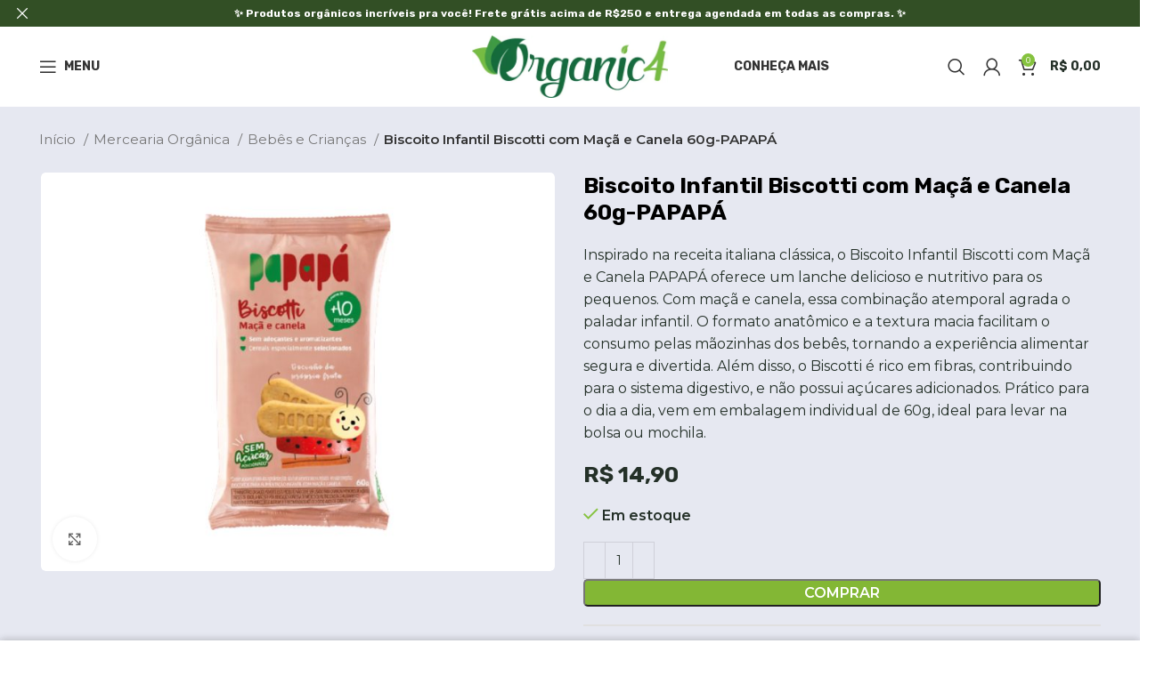

--- FILE ---
content_type: text/css
request_url: https://organic4.com.br/wp-content/plugins/wallet-system-for-woocommerce/public/css/wps-public.css?ver=2.5.0
body_size: 2339
content:
/*----------  Font Size Variable  ----------*/


/*=====  End of Typography Variable and Declaration  ======*/


/* Placeholders */


/* Mixins */


/* SCSS Functions */


/* Enter Your Global CSS here */

* {
  box-sizing: border-box;
}

*:after,
*:before {
  box-sizing: border-box;
}

html,
body {
  font-size: 16px;
  margin: 0;
  padding: 0;
}

h1,
h2,
h3 {
  margin: 0;
}

a {
  text-decoration: none;
}

a:hover,
a:active,
a:focus {
  text-decoration: none;
  outline: none;
  color: none;
  box-shadow: none;
}

ul {
  margin: 0;
}

.wps-info-img {
  display: inline-block;
  margin-right: 6px;
  margin-top: -3px;
  max-width: 15px;
}


/* Enter Button Global CSS Here */

input[type=submit].wps-btn__filled {
  padding: 10px 25px;
  border-radius: 6px;
  background-color: #483DE0;
  color: #fff;
  font-size: 15px;
  font-weight: 700;
  line-height: 1.5;
  transition: all 0.3s linear;
  border: 1px solid #483de0;
  min-height: 30px;
  cursor: pointer;
}

input[type=submit].wps-btn__filled:hover {
  border-color: #483DE0;
  color: #483DE0;
  background-color: #fff;
}

@media screen and (min-width: 992px) {
  input[type=submit].wps-btn__filled {
      padding: 10px 54px;
      border-radius: 8px;
  }
}


/* Header CSS */


/* Footer CSS */


/* Navigation CSS */


/* Sidebar CSS */


/* About page css */


/* Home Page CSS */


/*====================================
=            Tabs Section            =
====================================*/

.wps_wcb_wallet_display_wrapper a:hover,
.wps_wcb_wallet_display_wrapper a:active,
.wps_wcb_wallet_display_wrapper a:focus {
  outline: none!important;
}

.wps_wcb_wallet_balance_container {
  position: relative;
  padding: 10px 12px;
  border-radius: 6px;
  background-color: #483DE0;
}

.wps_wcb_wallet_display_wrapper_with_qr .wps_wcb_wallet_balance_container h4 {
  margin: 0 0 4px;
  font-size: 13px;
  font-weight: 400;
  line-height: 1.25;
  color: #fff;
}

.wps_wcb_wallet_balance_container p {
  margin: 0;
}

.wps_wcb_wallet_balance_container .woocommerce-Price-amount {
  font-size: 28px;
  line-height: 1.5;
  font-weight: 400;
  color: #fff;
}

.wps_wcb_content_template ul.tabs,
.wps_wcb_content_template ul.tabs:last-child {
  padding: 0;
  margin: 28px 0;
  display: grid;
  grid-template-columns: 1fr 1fr 1fr;
  background-color: #F6F5FD;
  border-radius: 6px;
  text-align: center;
}

.wps_wcb_content_template ul.tabs li {
  list-style: none;
  margin: 0;
}

.wps_wcb_content_template ul.tabs li h3 {
  font-size: 14px;
  line-height: 1.25;
  font-weight: 400;
  margin: 0 0 10px;
  color: #000;
}

.wps_wcb_content_template ul.tabs li.active {
  background-color: #E5E3FA;
  border-radius: 6px;
}

.wps_wcb_content_template ul.tabs li a {
  display: block;
  padding: 10px;
  text-decoration: none;
  height: 100%;
}

.wps_wcb_content_template ul.tabs li svg path {
  fill: #483DE0;
}

.wps_wcb_content_template ul.tabs li .wps_wallet_transfer_tab path:last-of-type,
.wps_wcb_content_template ul.tabs li .wps_wallet_withdrawal_tab path:last-of-type {
  fill: #000;
}

.wps_wcb_content_template ul.tabs li .wps_wallet_transactions_tab path:first-of-type,
.wps_wcb_content_template ul.wps_wcb_content_template ul.tabs li .wps_wallet_transfer_tab path:last-of-type,
.wps_wcb_content_template ul.tabs li .wps_wallet_withdrawal_tab path:last-of-type,
.wps_wcb_content_template ul.tabs li .wps_wallet_recharge_tab path:first-of-type,
.wps_wcb_content_template ul.tabs li .wps_wallet_transactions_tab path:first-of-type,
.wps_wcb_content_template ul.tabs li .wps_wallet_transactions_tab path:last-of-type {
    fill: #000;
}




/* Notifications start */

.wps_wcb_wallet_display_wrapper .woocommerce {
  padding: 0!important;
}

.wps_wcb_wallet_display_wrapper .woocommerce .woocommerce-info {
  border-radius: 8px;
  border: 1px solid #483DE0;
  padding: 12px 18px 12px 42px;
  background-color: #483DE010;
  color: #483DE0;
  font-size: 14px;
  font-weight: 400;
  line-height: 1.5;
  margin: 0 0 32px;
  flex: 1;
}

.wps_wcb_wallet_display_wrapper .woocommerce-info::before {
  top: 12px;
  color: #483DE0;
  font-size: 20px;
  left: 14px;
  line-height: 1;
}


/* Notifications ends */

@media screen and (min-width: 992px) {
  .wps_wcb_wallet_balance_container {
      padding: 18px 32px;
  }
  .wps_wcb_wallet_balance_container .woocommerce-Price-amount {
      font-size: 40px;
      line-height: 1.25;
  }
  .wps_wcb_content_template ul.tabs {
      margin: 32px 0;
      border-radius: 8px;
  }
  .wps_wcb_content_template ul.tabs li {
      padding: 16px;
  }
  .wps_wcb_content_template ul.tabs li.active {
      border-radius: 8px;
  }
  .wps_wcb_content_template ul.tabs li a {
      padding: 20px 0 5px;
  }
}


/*=====  End of Tabs Section  ======*/


/*====================================
=      Add Balance Section            =
====================================*/


/*=====  End of Add Balance Section  ======*/


/*====================================
=      Transfer Section            =
====================================*/

#wps_wallet_transfer_form label {
  font-size: 16px;
  font-weight: 600;
  color: #000;
  line-height: 1.25;
  margin-bottom: 10px;
  display: block;
}

#wps_wallet_transfer_form input[type=email],
#wps_wallet_transfer_form input[type=text],
#wps_wallet_transfer_form input[type=number],
#wps_wallet_transfer_form textarea {
  box-shadow: none;
  border: 2px solid #DFE3E8;
  border-radius: 6px;
  background: transparent;
  padding: 8px;
  font-size: 16px;
  margin: 0 0 28px;
  min-height: 30px;
  width: 100%;
  max-width: 100%;
}

#wps_wallet_transfer_form input[type=email]:focus,
#wps_wallet_transfer_form input[type=number]:focus,
#wps_wallet_transfer_form input[type=text]:focus,
#wps_wallet_transfer_form textarea:focus {
  outline: none;
  border-color: #483DE0;
}

#wps_wallet_transfer_form p {
  margin: 0;
}

#wps_wallet_transfer_form .wps-wallet-field-container+.error {
  margin: -24px 0 28px;
  color: #FF4842;
  font-size: 14px;
}

@media screen and (min-width:992px) {
  #wps_wallet_transfer_form label {
      margin-bottom: 12px;
  }
  #wps_wallet_transfer_form input[type=email],
  #wps_wallet_transfer_form input[type=number],
  #wps_wallet_transfer_form input[type=text],
  #wps_wallet_transfer_form textarea {
      border-radius: 8px;
      padding: 12px;
      margin: 0 0 32px;
  }
  #wps_wallet_transfer_form .wps-wallet-field-container+.error {
      margin: -26px 0 32px;
  }
}


/*=====  End of Transfer Section  ======*/


/*====================================
=      Transaction Section            =
====================================*/

.wps-wallet-transaction-container #transactions_table_wrapper {
  overflow: auto;
}

.wps-wallet-transaction-container #transactions_table_wrapper>.bottom {
  position: sticky;
  left: 0;
  display: flex;
  justify-content: flex-end;
  align-items: center;
  flex-wrap: wrap;
}

.wps-wallet-transaction-container #transactions_table_wrapper .wps-wsfw-wallet-field-table thead tr {
  background-color: #F4F6F8;
}

.wps-wallet-transaction-container #transactions_table_wrapper .wps-wsfw-wallet-field-table thead tr th,
.wps-wallet-transaction-container #transactions_table_wrapper .wps-wsfw-wallet-field-table tbody tr td {
  padding: 8px 18px 8px 8px;
}

.wps-wallet-transaction-container #transactions_table_wrapper .wps-wsfw-wallet-field-table thead tr th {
  background-color: transparent;
  border: none;
  color: #637381;
  font-size: 14px;
  font-weight: 700;
  line-height: 1.25;
  padding-top: 16px;
  padding-bottom: 16px;
  box-shadow: none;
}

.wps-wallet-transaction-container #transactions_table_wrapper .wps-wsfw-wallet-field-table thead tr th:first-of-type {
  border-radius: 6px 0 0 0;
}

.wps-wallet-transaction-container #transactions_table_wrapper .wps-wsfw-wallet-field-table thead tr th:last-of-type {
  border-radius: 0 6px 0 0;
}

.wps-wallet-transaction-container #transactions_table_wrapper .wps-wsfw-wallet-field-table tbody tr td {
  font-size: 14px;
  line-height: 1.5;
  color: #637381;
  font-weight: 400;
  background-color: transparent;
  border: none;
}

.wps-wallet-transaction-container #transactions_table_wrapper .wps-wsfw-wallet-field-table {
  border-bottom: 1px solid #919EAB3D;
  margin: 0;
}

.wps-wallet-transaction-container #transactions_table_wrapper .wps-wsfw-wallet-field-table tbody tr td:last-of-type {
  font-weight: 600;
}

.wps-wallet-transaction-container #transactions_table_wrapper>.bottom .dataTables_length {
  padding: 10px 0;
}

.wps-wallet-transaction-container #transactions_table_wrapper>.bottom .dataTables_info {
  padding: 0;
  font-size: 10px;
  font-weight: 400;
  color: #212B36;
  margin-left: 10px;
}

.wps-wallet-transaction-container #transactions_table_wrapper>.bottom .dataTables_paginate {
  margin: 0 0 0 10px;
  padding: 0;
}

.wps-wallet-transaction-container #transactions_table_wrapper>.bottom .dataTables_length label {
  font-size: 10px;
  color: #000;
  margin: 0;
}

.wps-wallet-transaction-container #transactions_table_wrapper>.bottom .dataTables_length select {
  border: none;
  background: none;
  font-size: 10px;
  font-weight: 400;
  color: #212B36;
  margin: 0 0 0 10px;
  cursor: pointer;
  padding: 0;
  box-shadow: none;
  -webkit-appearance: auto;
  appearance: auto;
  display: inline-block;
  width: auto;
}

.wps-wallet-transaction-container #transactions_table_wrapper>.bottom .dataTables_paginate .paginate_button {
  padding: 0;
  cursor: pointer;
}

.wps-wallet-transaction-container #transactions_table_wrapper>.bottom .dataTables_paginate .paginate_button.current {
  display: none;
}

.wps-wallet-transaction-container #transactions_table_wrapper>.bottom .dataTables_paginate .paginate_button.disabled {
  cursor: auto;
}

.wps-wallet-transaction-container #transactions_table_wrapper .wps-wsfw-wallet-field-table tbody tr:nth-of-type(even) {
  background-color: #F4F6F8;
}

@media screen and (min-width:992px) {
  .wps-wallet-transaction-container #transactions_table_wrapper .wps-wsfw-wallet-field-table thead tr th:first-of-type {
      border-radius: 8px 0 0 0;
  }
  .wps-wallet-transaction-container #transactions_table_wrapper .wps-wsfw-wallet-field-table thead tr th:last-of-type {
      border-radius: 0 8px 0 0;
  }
}

.wps_wallet_debit{
  color:red !important;
}

.wps_wallet_credit{
  color:green !important;
}

.wsfw_show_user_restriction_notice{
  width: 100%;
  max-width: 275px;
  margin:5px auto;
  color:#ff0000;
  background-color: #ffcbcb;
  padding: 5px;
  font-size: 12px;
  letter-spacing: 0.4px;
  text-align: center;
}

.wps_view_withdrawal span {
  color: #483DE0;
  text-decoration: underline;
  margin-bottom: 20px;
  display: block;
  cursor: pointer;
}
.wps_withdrawal_table{
  display: none;
}

/*=====  End of Transaction Section  ======*/

.wps-show-cashback-notice-on-shop-page {
  border: none;
  color: #000;
padding: 5px 14px;
  font-size: 12px;
  text-transform: uppercase;
  font-weight: 600;
  display: inline-block;
  margin-bottom: 10px;
  border-radius: 3px;
  background-image: linear-gradient(180deg, #d4ecc4, #ebf6c9);
  border-bottom: 2px solid #a9cd3a;
  position: relative;
}

.wsfw_comment_section_notice{
  color: green;
  font-weight: 600;
}

.wps-show-cashback-notice-on-shop-page:after {
  content: '';
  position: absolute;
  top: 4px;
  left: 4px;
  width: 8px;
  height: 8px;
  background-color: #a9cd3a;
  border-radius: 10px;
  box-shadow: 0 0 0 2px #fff;
}

/* Referal start */
.wps_wcb_wallet_balance_container .wps_wallet_referral_friend_link {
  text-decoration: none!important;
}

.wps_wallet_referral_friend.dashicons {
  position: absolute;
  top: 15px;
  right: 22px;
  color: #fff;
  cursor: pointer;
  font-size: 16px;
  width:122px !important;
}

.wps-wallet-referral-wrapper h4 {
  font-size: 18px;
  font-weight: 600;
  text-transform: capitalize;
}

.wps-wallet-popup-right-rewards {
  display: flex;
  align-items: center;
  justify-content: space-between;
  gap: 10px;
  padding: 10px;
  box-shadow: 0 0 5px rgba(0,0,0,0.2);
  border-radius: 5px;
}

.wps-wallet-referral-wrapper code {
  word-wrap: break-word;
  white-space: break-spaces;
  background: transparent;
  line-height: 1.25;
  display: inline-block;
  font-size: 14px;
}

.wps-wallet-referral-wrapper #wps_notify_user_copy {
  margin: 0;
  padding: 5px;
}

.wps-wallet-referral-wrapper button.wps_wsfw_btn_copy {
  display: flex;
  align-items: center;
  justify-content: center;
  gap: 8px;
  font-size: 16px;
  border-radius: 5px;
  background: #F6F5FD;
  cursor: pointer;
  color: #483de0;
}

.wps-wallet-referral-wrapper button.wps_wsfw_btn_copy:focus {
  outline: none;
  box-shadow: none;
}


.wps-wallet-referral-wrapper button.wps_wsfw_btn_copy img {
  width: auto;
  height: 18px;
}

.wps-wallet-popup-right-rewards .wps_tooltiptext_scl {
  color: #f78200;
}

.wps-wallet-referral-wrapper .wps-wallet-referral-notification {
  font-size: 14px;
  margin: 5px 0 0;
  color: #0c8603;
}

/* Promotion tab start */

.wallet-recharge-tab,
.wallet-promotion-tab {
    margin: 0 0 20px;
}

.wps-wsfw__prom-tab-item,
.wps-wsfw__re-tab-item {
    padding: 5px 15px;
    cursor: pointer;
}

.wps-wsfw__prom-tab-item .wps-pr__item-wrap,
.wps-wsfw__re-tab-item .wps-re__item-wrap {
    border-radius: 5px;
    box-shadow: 0 0 5px rgba(0, 0, 0, 0.2);
    padding: 0;
}

.wps-wsfw__prom-tab-item.wps-active .wps-pr__item-wrap,
.wps-wsfw__re-tab-item.wps-active .wps-re__item-wrap {
    border:1px solid #483de0;
    background: #f6f5fd;
}
.wps-wsfw__prom-tab-item .wps-pr-offer,
.wps-wsfw__re-tab-item .wps-re-offer {
    border-radius: 5px 0 5px 0;
    padding: 5px;
    font-size: 14px;
    line-height: 1.5;
    background-color: #483de0;
    color: #fff;
}

.wps-wsfw__prom-tab-item .wps-pr-offer-desc,
.wps-wsfw__re-tab-item .wps-re-offer-desc {
    padding: 5px 15px;
    margin: 0;
}

.wps-wsfw__re-tab-item .wps-re-offer-desc {
    font-size: 20px;
    font-weight: 600;
}

.wps-wsfw__prom-tab-head,
.wps-wsfw__re-tab-head {
    margin: 0 0 25px;
}

.wps-wsfw__prom-tab-head h3,
.wps-wsfw__re-tab-head h3 {
    font-size: 18px;
    font-weight: 600;
    line-height: 1.25;
    margin: 0 0 10px;
}

.wps-wsfw__prom-tab-head .wps-pr-sub {
    font-size: 14px;
    margin: 0;
    line-height: 1.5;
}

.wps-wsfw__prom-tab-head .wps-pr-time {
    color: #483de0;
    font-size: 16px;
    font-weight: 600;
    line-height: 1.5;
}

.wps-wsfw__re-tab-item{
display:inline-block
}

form#wps_wallet_transfer_form {
  margin-top: 20px;
}

/* Promotion tab and recharge end */

.payment_method_wallet{
  padding-left: 3rem;
  margin-top: 1rem;
}

--- FILE ---
content_type: text/css
request_url: https://organic4.com.br/wp-content/uploads/elementor/css/post-818.css?ver=1723471749
body_size: -283
content:
.elementor-818 .elementor-element.elementor-element-5e8e784{margin:40px 0px 0px 0px;}.elementor-818 .elementor-element.elementor-element-858db24 > .elementor-widget-container{margin:-45px 0px -52px 0px;}.elementor-818 .elementor-element.elementor-element-1754bb1{--spacer-size:10px;}.elementor-818 .elementor-element.elementor-element-3344611 li:not(:last-child) {margin-bottom:7px;}.elementor-818 .elementor-element.elementor-element-3344611 .list-icon{color:#2C2C2C;}

--- FILE ---
content_type: text/css
request_url: https://organic4.com.br/wp-content/uploads/elementor/css/post-225129.css?ver=1723471749
body_size: -312
content:
.elementor-225129 .elementor-element.elementor-element-c8c24d9 .wd-label{color:#9B9791;}

--- FILE ---
content_type: image/svg+xml
request_url: https://organic4.com.br/wp-content/uploads/2023/02/fone.svg
body_size: 853
content:
<?xml version="1.0" encoding="UTF-8"?> <svg xmlns="http://www.w3.org/2000/svg" width="14" height="13" viewBox="0 0 14 13" fill="none"><path d="M11.6501 6.93174C11.5126 6.93174 11.3689 6.88799 11.2314 6.85674C10.9529 6.79538 10.6793 6.71392 10.4126 6.61299C10.1227 6.50751 9.80397 6.51299 9.51782 6.62837C9.23167 6.74375 8.9983 6.96089 8.86262 7.23799L8.72512 7.51924C8.11638 7.1806 7.55699 6.76001 7.06262 6.26924C6.57186 5.77488 6.15126 5.21549 5.81262 4.60674L6.07512 4.43174C6.35223 4.29606 6.56936 4.0627 6.68475 3.77655C6.80013 3.4904 6.80561 3.17169 6.70012 2.88174C6.60089 2.61451 6.51946 2.34099 6.45637 2.06299C6.42512 1.92549 6.40012 1.78174 6.38137 1.63799C6.30548 1.19775 6.07489 0.79908 5.73114 0.513766C5.38739 0.228452 4.95306 0.0752468 4.50637 0.0817413H2.63137C2.36202 0.0792122 2.09528 0.13475 1.84932 0.244573C1.60335 0.354396 1.38394 0.515926 1.20602 0.718168C1.02809 0.920409 0.895833 1.15861 0.818242 1.41656C0.74065 1.67451 0.719549 1.94615 0.756374 2.21299C1.08934 4.83135 2.28514 7.26417 4.15491 9.12714C6.02467 10.9901 8.46182 12.1771 11.0814 12.5005H11.3189C11.7798 12.5012 12.2247 12.3321 12.5689 12.0255C12.7666 11.8486 12.9246 11.6319 13.0323 11.3894C13.14 11.147 13.1951 10.8845 13.1939 10.6192V8.74424C13.1862 8.31011 13.0281 7.89209 12.7466 7.56153C12.465 7.23098 12.0775 7.00838 11.6501 6.93174ZM11.9626 10.6817C11.9625 10.7705 11.9435 10.8582 11.9069 10.939C11.8702 11.0198 11.8168 11.0919 11.7501 11.1505C11.6805 11.2111 11.5989 11.2564 11.5105 11.2833C11.4222 11.3102 11.3292 11.3182 11.2376 11.3067C8.89694 11.0066 6.72277 9.93579 5.05807 8.26317C3.39337 6.59055 2.33288 4.41133 2.04387 2.06924C2.03393 1.97769 2.04264 1.88507 2.0695 1.79699C2.09636 1.7089 2.14079 1.62717 2.20012 1.55674C2.25869 1.49007 2.33079 1.43664 2.41161 1.4C2.49243 1.36336 2.58013 1.34435 2.66887 1.34424H4.54387C4.68922 1.34101 4.83114 1.38854 4.94521 1.47866C5.05929 1.56878 5.13838 1.69585 5.16887 1.83799C5.19387 2.00882 5.22512 2.17757 5.26262 2.34424C5.33482 2.67371 5.43091 2.99748 5.55012 3.31299L4.67512 3.71924C4.60031 3.75357 4.53301 3.80233 4.4771 3.86274C4.42118 3.92314 4.37775 3.994 4.34929 4.07124C4.32084 4.14848 4.30792 4.23057 4.31128 4.31282C4.31464 4.39506 4.33421 4.47583 4.36887 4.55049C5.26837 6.47721 6.81715 8.02599 8.74387 8.92549C8.89604 8.988 9.06671 8.988 9.21887 8.92549C9.29682 8.89761 9.36845 8.85452 9.42961 8.79873C9.49076 8.74294 9.54023 8.67556 9.57512 8.60049L9.96262 7.72549C10.2857 7.84104 10.6155 7.93705 10.9501 8.01299C11.1168 8.05049 11.2855 8.08174 11.4564 8.10674C11.5985 8.13723 11.7256 8.21633 11.8157 8.3304C11.9058 8.44448 11.9534 8.5864 11.9501 8.73174L11.9626 10.6817Z" fill="white"></path></svg> 